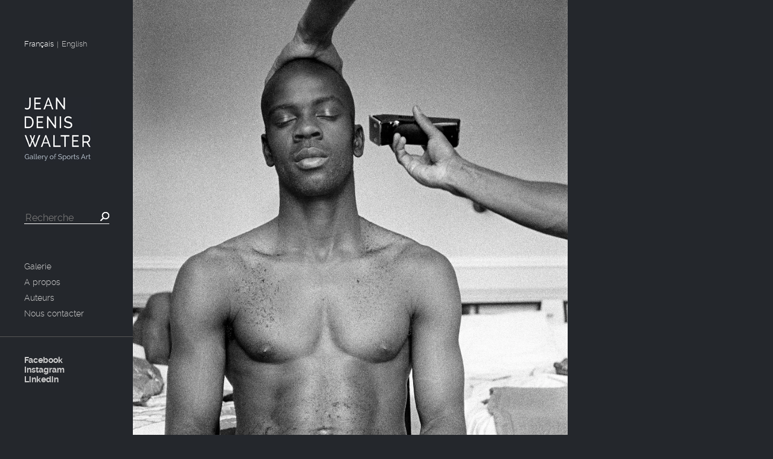

--- FILE ---
content_type: text/html; charset=UTF-8
request_url: https://www.jeandeniswalter.fr/les-yeux-dans-les-bleus-xix/
body_size: 4779
content:
<!doctype html>

<!--[if lt IE 7]><html lang="fr-FR" class="no-js lt-ie9 lt-ie8 lt-ie7"> <![endif]-->
<!--[if (IE 7)&!(IEMobile)]><html lang="fr-FR" class="no-js lt-ie9 lt-ie8"><![endif]-->
<!--[if (IE 8)&!(IEMobile)]><html lang="fr-FR" class="no-js lt-ie9"><![endif]-->
<!--[if gt IE 8]><!--> <html lang="fr-FR" class="no-js"><!--<![endif]-->

	<head>
		<meta charset="utf-8">

		<!-- Google Chrome Frame for IE -->
		<meta http-equiv="X-UA-Compatible" content="IE=edge,chrome=1">
		<script src="https://analytics.ahrefs.com/analytics.js" data-key="AxS29qQzAQA4+Lcxp0/EiA" async></script>

		<title>  Les yeux dans les bleus (19)</title>

		<!-- mobile meta (hooray!) -->
		<meta name="viewport" content="width=device-width, initial-scale=1.0"/>

		<link rel="icon" href="https://www.jeandeniswalter.fr/wp-content/themes/jdw/favicon.png">
		<!--[if IE]>
			<link rel="shortcut icon" href="https://www.jeandeniswalter.fr/wp-content/themes/jdw/favicon.ico">
		<![endif]-->
		<!-- or, set /favicon.ico for IE10 win -->
		<meta name="msapplication-TileColor" content="#f01d4f">
		<meta name="msapplication-TileImage" content="https://www.jeandeniswalter.fr/wp-content/themes/jdw/library/images/win8-tile-icon.png">

		<link rel="pingback" href="https://www.jeandeniswalter.fr/xmlrpc.php">

		<!-- wordpress head functions -->
		<link rel='dns-prefetch' href='//s.w.org' />
<link rel="alternate" type="application/rss+xml" title="Galerie Jean-Denis Walter &raquo; Flux" href="https://www.jeandeniswalter.fr/feed/" />
<link rel="alternate" type="application/rss+xml" title="Galerie Jean-Denis Walter &raquo; Flux des commentaires" href="https://www.jeandeniswalter.fr/comments/feed/" />
<link rel="alternate" type="application/rss+xml" title="Galerie Jean-Denis Walter &raquo; Les yeux dans les bleus (19) Flux des commentaires" href="https://www.jeandeniswalter.fr/les-yeux-dans-les-bleus-xix/feed/" />
		<script type="text/javascript">
			window._wpemojiSettings = {"baseUrl":"https:\/\/s.w.org\/images\/core\/emoji\/11\/72x72\/","ext":".png","svgUrl":"https:\/\/s.w.org\/images\/core\/emoji\/11\/svg\/","svgExt":".svg","source":{"concatemoji":"https:\/\/www.jeandeniswalter.fr\/wp-includes\/js\/wp-emoji-release.min.js"}};
			!function(a,b,c){function d(a,b){var c=String.fromCharCode;l.clearRect(0,0,k.width,k.height),l.fillText(c.apply(this,a),0,0);var d=k.toDataURL();l.clearRect(0,0,k.width,k.height),l.fillText(c.apply(this,b),0,0);var e=k.toDataURL();return d===e}function e(a){var b;if(!l||!l.fillText)return!1;switch(l.textBaseline="top",l.font="600 32px Arial",a){case"flag":return!(b=d([55356,56826,55356,56819],[55356,56826,8203,55356,56819]))&&(b=d([55356,57332,56128,56423,56128,56418,56128,56421,56128,56430,56128,56423,56128,56447],[55356,57332,8203,56128,56423,8203,56128,56418,8203,56128,56421,8203,56128,56430,8203,56128,56423,8203,56128,56447]),!b);case"emoji":return b=d([55358,56760,9792,65039],[55358,56760,8203,9792,65039]),!b}return!1}function f(a){var c=b.createElement("script");c.src=a,c.defer=c.type="text/javascript",b.getElementsByTagName("head")[0].appendChild(c)}var g,h,i,j,k=b.createElement("canvas"),l=k.getContext&&k.getContext("2d");for(j=Array("flag","emoji"),c.supports={everything:!0,everythingExceptFlag:!0},i=0;i<j.length;i++)c.supports[j[i]]=e(j[i]),c.supports.everything=c.supports.everything&&c.supports[j[i]],"flag"!==j[i]&&(c.supports.everythingExceptFlag=c.supports.everythingExceptFlag&&c.supports[j[i]]);c.supports.everythingExceptFlag=c.supports.everythingExceptFlag&&!c.supports.flag,c.DOMReady=!1,c.readyCallback=function(){c.DOMReady=!0},c.supports.everything||(h=function(){c.readyCallback()},b.addEventListener?(b.addEventListener("DOMContentLoaded",h,!1),a.addEventListener("load",h,!1)):(a.attachEvent("onload",h),b.attachEvent("onreadystatechange",function(){"complete"===b.readyState&&c.readyCallback()})),g=c.source||{},g.concatemoji?f(g.concatemoji):g.wpemoji&&g.twemoji&&(f(g.twemoji),f(g.wpemoji)))}(window,document,window._wpemojiSettings);
		</script>
		<style type="text/css">
img.wp-smiley,
img.emoji {
	display: inline !important;
	border: none !important;
	box-shadow: none !important;
	height: 1em !important;
	width: 1em !important;
	margin: 0 .07em !important;
	vertical-align: -0.1em !important;
	background: none !important;
	padding: 0 !important;
}
</style>
<link rel='stylesheet' id='contact-form-7-css'  href='https://www.jeandeniswalter.fr/wp-content/plugins/contact-form-7/includes/css/styles.css' type='text/css' media='all' />
<link rel='stylesheet' id='bones-stylesheet-css'  href='https://www.jeandeniswalter.fr/wp-content/themes/jdw/library/css/style.css' type='text/css' media='all' />
<!--[if lt IE 9]>
<link rel='stylesheet' id='bones-ie-only-css'  href='https://www.jeandeniswalter.fr/wp-content/themes/jdw/library/css/ie.css' type='text/css' media='all' />
<![endif]-->
<script type='text/javascript' src='https://www.jeandeniswalter.fr/wp-includes/js/jquery/jquery.js'></script>
<script type='text/javascript' src='https://www.jeandeniswalter.fr/wp-includes/js/jquery/jquery-migrate.min.js'></script>
<script type='text/javascript' src='https://www.jeandeniswalter.fr/wp-content/themes/jdw/library/js/libs/modernizr.custom.min.js'></script>
<script type='text/javascript' src='https://www.jeandeniswalter.fr/wp-content/themes/jdw/library/js/libs/jquery-1.10.1.min.js'></script>
<script type='text/javascript' src='https://www.jeandeniswalter.fr/wp-content/themes/jdw/library/js/libs/jquery.easing.1.3.js'></script>
<link rel='https://api.w.org/' href='https://www.jeandeniswalter.fr/wp-json/' />
<link rel="canonical" href="https://www.jeandeniswalter.fr/les-yeux-dans-les-bleus-xix/" />
<link rel='shortlink' href='https://www.jeandeniswalter.fr/?p=7071' />
<link rel="alternate" type="application/json+oembed" href="https://www.jeandeniswalter.fr/wp-json/oembed/1.0/embed?url=https%3A%2F%2Fwww.jeandeniswalter.fr%2Fles-yeux-dans-les-bleus-xix%2F" />
<link rel="alternate" type="text/xml+oembed" href="https://www.jeandeniswalter.fr/wp-json/oembed/1.0/embed?url=https%3A%2F%2Fwww.jeandeniswalter.fr%2Fles-yeux-dans-les-bleus-xix%2F&#038;format=xml" />
		<script type="text/javascript">
				(function(c,l,a,r,i,t,y){
					c[a]=c[a]||function(){(c[a].q=c[a].q||[]).push(arguments)};t=l.createElement(r);t.async=1;
					t.src="https://www.clarity.ms/tag/"+i+"?ref=wordpress";y=l.getElementsByTagName(r)[0];y.parentNode.insertBefore(t,y);
				})(window, document, "clarity", "script", "qkg31eqtp9");
		</script>
		<style type="text/css" media="screen">
            html { margin-top: 0px !important; }
            * html body { margin-top: 0px !important; }
            </style><style>.ios7.web-app-mode.has-fixed header{ background-color: rgba(45,53,63,.88);}</style>		<!-- end of wordpress head -->

		<!-- drop Google Analytics Here -->
		<!-- end analytics -->

		<!-- META OG FB & TWITTER -->
		
			<meta property="og:title" content="Les yeux dans les bleus (19)" />
			<meta property="og:url" content="https://www.jeandeniswalter.fr/les-yeux-dans-les-bleus-xix/" />
			<meta property="og:description" content="Coupe du monde 1998<br />
Lilian Thuram, au matin de la finale. " />
			<meta property="og:image" content="https://www.jeandeniswalter.fr/wp-content/uploads/2018/07/YdB19BD-318x480.jpg" />
		
<script>
 (function(i,s,o,g,r,a,m){i['GoogleAnalyticsObject']=r;i[r]=i[r]||function(){
 (i[r].q=i[r].q||[]).push(arguments)},i[r].l=1*new Date();a=s.createElement(o),
 m=s.getElementsByTagName(o)[0];a.async=1;a.src=g;m.parentNode.insertBefore(a,m)
 })(window,document,'script','//www.google-analytics.com/analytics.js','ga');

 ga('create', 'UA-38188110-1', 'auto');
 ga('send', 'pageview');

</script>

</head>

	<body class="post-template-default single single-post postid-7071 single-format-standard">

		<div id="container">

			<header class="header">
				<div id="inner-header">

					<ul class="languages">
						<li>
							<a class="active" href="/les-yeux-dans-les-bleus-xix/?lang=fr">Français</a>
						</li>
						<li class="lang-separator">|</li>
						<li>
							<a class="" href="/les-yeux-dans-les-bleus-xix/?lang=en">English</a>
						</li>
					</ul>

					<!-- to use a image just replace the bloginfo('name') with your img src and remove the surrounding <p> -->
					<h1 id="logo" class="h1">
						<a href="https://www.jeandeniswalter.fr" rel="nofollow">
							<img src="https://www.jeandeniswalter.fr/wp-content/themes/jdw/library/images/logo.png" alt="JEAN DENIS WALTER" width="111" height="108" />
						</a>
					</h1>

					<!-- input search -->
					<form role="search" method="get" id="searchform" action="https://www.jeandeniswalter.fr/" >
	<input type="text" value="" name="s" id="s" placeholder="Recherche"/>
	<input type="submit" id="searchsubmit" value="" />
	</form>
					<nav role="navigation">
						<div class="menu-mainmenufr-container"><ul id="menu-mainmenufr" class="menu"><li id="menu-item-5" class="menu-item menu-item-type-custom menu-item-object-custom menu-item-home menu-item-5"><a href="http://www.jeandeniswalter.fr/">Galerie</a></li>
<li id="menu-item-160" class="menu-item menu-item-type-post_type menu-item-object-page menu-item-160"><a href="https://www.jeandeniswalter.fr/a-propos/">A propos</a></li>
<li id="menu-item-142" class="menu-item menu-item-type-post_type menu-item-object-page menu-item-142"><a href="https://www.jeandeniswalter.fr/les-auteurs/">Auteurs</a></li>
<li id="menu-item-12550" class="menu-item menu-item-type-post_type menu-item-object-page menu-item-12550"><a href="https://www.jeandeniswalter.fr/nous-contacter/">Nous contacter</a></li>
</ul></div><div class="menu-fbmenu-container"><ul id="menu-fbmenu" class="menu"><li id="menu-item-298" class="menu-item menu-item-type-custom menu-item-object-custom menu-item-298"><a target="_blank" href="https://www.facebook.com/pages/Jean-Denis-Walter/115673725291854?fref=ts">Facebook</a></li>
<li id="menu-item-5156" class="menu-item menu-item-type-custom menu-item-object-custom menu-item-5156"><a target="_blank" href="https://www.instagram.com/galeriejeandeniswalter/">Instagram</a></li>
<li id="menu-item-5158" class="menu-item menu-item-type-custom menu-item-object-custom menu-item-5158"><a target="_blank" href="https://www.linkedin.com/in/jean-denis-walter-522a5a5b?trk=nav_responsive_tab_profile_pic">Linkedin</a></li>
</ul></div>					</nav>

				</div>

			</header> <!-- end header -->

            <div id="content" class="detail">

                <div id="inner-content" class="wrap clearfix">

                    <div id="main" class="eightcol first clearfix" role="main">

                        
                                                                            <article id="post-7071" class="clearfix post-7071 post type-post status-publish format-standard has-post-thumbnail hentry category-football-sport tag-153 tag-coupe-du-monde-98 tag-thuram auteur-stephane-meunier" role="article" itemscope itemtype="http://schema.org/BlogPosting">

                                <div class="alert-wrapper">
                                    <div class="alert-popin">
                                        <a href="#" class="alert-close"></a>
                                        <p class="alert-title">Recevoir une alerte e-mail</p>
                                        <form method="post" action="https://www.jeandeniswalter.fr/les-yeux-dans-les-bleus-xix/" id="alert-form" accept-charset="utf-8">

                                            <input type="hidden" name="alert_mails_subscribe"  value="1">
                                            <input type="hidden" name="post_id" value="7071" />
                                            <input type="hidden" name="author_id" value="7345" />

                                            <div class="input-box">
                                                <label for="email">Votre adresse e-mail</label>
                                                <input type="text" name="email" id="email" placeholder="Votre email" class="input-email" />
                                                <span class="alert-picto"></span>
                                            </div>

                                            <div class="input-box">
                                                <label for="email-confirm">Confirmez votre adresse e-mail</label>
                                                <input type="text" name="email-confirm" id="email-confirm" placeholder="Votre email" class="input-email" />
                                                <span class="alert-picto"></span>
                                            </div>

                                            <p class="alert-title2">Je souhaite être alerté</p>
                                            <label for="photo-sold"><input type="checkbox" name="photo-sold" id="photo-sold" class="input-checkbox" />dès qu'un exemplaire de cette oeuvre est vendu.</label>


                                                                                        <input type="submit" class="pink-button" value="S'abonner"/>
                                        </form>
                                    </div>
                                </div>

                                <header class="article-header">
                                    
                                    <a href="#" id="photo-link">
                                        <span class="overlay"></span>
                                        <img src="" alt="Les yeux dans les bleus (19)"/>
                                    </a>

                                    <input type="hidden" value="https://www.jeandeniswalter.fr/wp-content/uploads/2018/07/YdB19BD-955x1440.jpg" class="img-l"/>
                                    <input type="hidden" value="https://www.jeandeniswalter.fr/wp-content/uploads/2018/07/YdB19BD-636x960.jpg" class="img-m"/>
                                    <input type="hidden" value="https://www.jeandeniswalter.fr/wp-content/uploads/2018/07/YdB19BD.jpg" class="img-s"/>
                                </header> <!-- end article header -->

                                <section class="entry-content clearfix" itemprop="articleBody">

                                    <div class="content-right">

                                        <ul>
                                            <li class="content-right-buttons">
                                                <a class="pink-button" href="#">S'abonner</a>
                                                <a class="fb-button" target="_blank" href="http://www.facebook.com/sharer.php?u=https://www.jeandeniswalter.fr/les-yeux-dans-les-bleus-xix/" title="Click to share this on Facebook"></a>
                                                <a class="twitter-button" target="_blank" href="http://twitter.com/share?text=Currently reading Les yeux dans les bleus (19)&amp;url=https://www.jeandeniswalter.fr/les-yeux-dans-les-bleus-xix/" title="Click to share this on Twitter"></a>
                                            </li>

                                            
                                                                                        <li>
                                                <p>Format : <b>30 x 45 cm</b><br />
Edition de 10</b><br />
Tirage en vente : <b>N°1/10 : <b>660 €</b><br />
</b><br />
Format : <b>40 x 60 cm</b><br />
Edition de 5</b><br />
Tirage en vente : <b>N°1/5 : <b>1100 €</b><br />
</b><br />
Format : <b>60 x 90 cm</b><br />
Edition de 2</b><br />
Tirage en vente : <b>N°1/2 : <b>2650 €</b><br />
</b><br />
+ 4 EA réservées pour des demandes de formats spéciaux (non proposés)</b></p>
                                            </li>
                                            
                                            
                                            
                                            
                                            
                                            
                                            <li>
                                                <p class="content-right-big">Contact</p>
                                                <p class="content-right-contact">Contactez moi par <a href="https://www.jeandeniswalter.fr/nous-contacter/" class="pink">e-mail</a> ou par téléphone</p>
                                                <p class="content-right-phone pink">+33 6 60 07 30 63</p>
                                            </li>
                                        </ul>

                                    </div>

                                    <div class="content-left">

                                                                                <h2 class="entry-title single-title" itemprop="headline">Les yeux dans les bleus (19)</h2>
                                                                                    <a href="https://www.jeandeniswalter.fr/detail-auteur/stephane-meunier/" class="author">Stéphane Meunier</a>
                                                                                <p class="tags">
                                        <a href="https://www.jeandeniswalter.fr/?s=1998">1998</a> <a href="https://www.jeandeniswalter.fr/?s=coupe du monde 98">coupe du monde 98</a> <a href="https://www.jeandeniswalter.fr/?s=Thuram">Thuram</a>                                         </p>

                                        <h3>Un mot sur l'oeuvre</h3>
                                        <p class="content-text">Coupe du monde 1998<br />
Lilian Thuram, au matin de la finale. </p>

                                        <h3>
                                        Le témoignage de Stéphane Meunier                                        </h3>
                                        <p class="content-text"></p>

                                        <h3>Le choix de Jean-Denis</h3>
                                        <p class="content-text"></p>
                                    </div>

                                </section> <!-- end article section -->



                                
	<footer class="jdw-footer">
		<div class="menu-footermenufr-container"><ul id="menu-footermenufr" class="menu"><li id="menu-item-453" class="menu-item menu-item-type-post_type menu-item-object-page menu-item-453"><a href="https://www.jeandeniswalter.fr/en-savoir-plus/">En savoir plus</a></li>
<li id="menu-item-305" class="menu-item menu-item-type-post_type menu-item-object-page menu-item-305"><a href="https://www.jeandeniswalter.fr/conditions-generales-de-vente/">Conditions générales de vente</a></li>
</ul></div>		<ul>
			<li class="last"><p>2013 Jean-Denis Walter</p></li>
		</ul>


	</footer> <!-- end article footer -->

	
                            </article> <!-- end article -->

                        
                        
                    </div> <!-- end #main -->

                </div> <!-- end #inner-content -->

            </div> <!-- end #content -->

		</div> <!-- end #container -->

		<!-- all js scripts are loaded in library/bones.php -->
		<!-- Powered by WPtouch: 4.3.10 --><script type='text/javascript'>
/* <![CDATA[ */
var wpcf7 = {"apiSettings":{"root":"https:\/\/www.jeandeniswalter.fr\/wp-json\/contact-form-7\/v1","namespace":"contact-form-7\/v1"},"recaptcha":{"messages":{"empty":"Merci de confirmer que vous n\u2019\u00eates pas un robot."}}};
/* ]]> */
</script>
<script type='text/javascript' src='https://www.jeandeniswalter.fr/wp-content/plugins/contact-form-7/includes/js/scripts.js'></script>
<script type='text/javascript' src='https://www.jeandeniswalter.fr/wp-content/themes/jdw/library/js/scripts.js'></script>
<script type='text/javascript' src='https://www.jeandeniswalter.fr/wp-content/themes/jdw/library/js/popin.js'></script>
<script type='text/javascript' src='https://www.jeandeniswalter.fr/wp-content/themes/jdw/library/js/unsubscribe.js'></script>
<script type='text/javascript' src='https://www.jeandeniswalter.fr/wp-includes/js/wp-embed.min.js'></script>

	</body>

</html> <!-- end page. what a ride! -->
